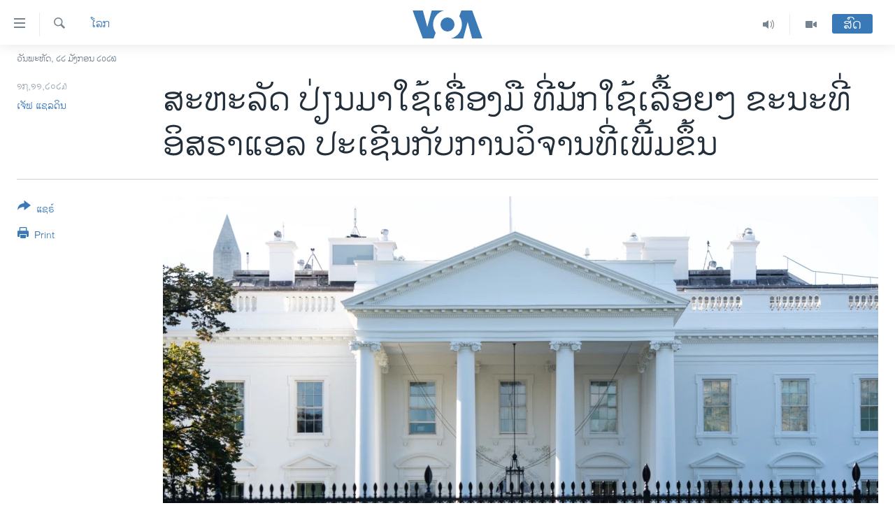

--- FILE ---
content_type: text/html; charset=utf-8
request_url: https://lao.voanews.com/a/us-turns-to-go-to-tool-as-israel-faces-mounting-criticism/7359011.html
body_size: 12807
content:

<!DOCTYPE html>
<html lang="lo" dir="ltr" class="no-js">
<head>
<link href="/Content/responsive/VOA/lo-LA/VOA-lo-LA.css?&amp;av=0.0.0.0&amp;cb=306" rel="stylesheet"/>
<script src="https://tags.voanews.com/voa-pangea/prod/utag.sync.js"></script> <script type='text/javascript' src='https://www.youtube.com/iframe_api' async></script>
<script type="text/javascript">
//a general 'js' detection, must be on top level in <head>, due to CSS performance
document.documentElement.className = "js";
var cacheBuster = "306";
var appBaseUrl = "/";
var imgEnhancerBreakpoints = [0, 144, 256, 408, 650, 1023, 1597];
var isLoggingEnabled = false;
var isPreviewPage = false;
var isLivePreviewPage = false;
if (!isPreviewPage) {
window.RFE = window.RFE || {};
window.RFE.cacheEnabledByParam = window.location.href.indexOf('nocache=1') === -1;
const url = new URL(window.location.href);
const params = new URLSearchParams(url.search);
// Remove the 'nocache' parameter
params.delete('nocache');
// Update the URL without the 'nocache' parameter
url.search = params.toString();
window.history.replaceState(null, '', url.toString());
} else {
window.addEventListener('load', function() {
const links = window.document.links;
for (let i = 0; i < links.length; i++) {
links[i].href = '#';
links[i].target = '_self';
}
})
}
var pwaEnabled = false;
var swCacheDisabled;
</script>
<meta charset="utf-8" />
<title>ສະຫະລັດ ປ່ຽນມາໃຊ້ເຄື່ອງມື ທີ່ມັ​ັ​ກໃຊ້ເລື້ອຍໆ ຂະນະທີ່ອິສຣາແອລ ປະເຊີນກັບການວິຈານທີ່ເພີ້ມຂຶ້ນ</title>
<meta name="description" content="ທັງທຳນຽບຂາວ ແລະທຳນຽບຫ້າແຈ ປະກາດໃນວັນອັງຄານ ວ່າ ສະຫະລັດ ມີຂໍ້ມູນສະໜັບສະໜູນ ການອ້າງຂອງອິສຣາແອລວ່າ ກຸ່ມຮາມາສ ທີ່ວໍຊິງຕັນ ກຳນົດໃຫ້ເປັນອົງການກໍ່ການຮ້າຍ ມາດົນນານນັ້ນ ກຳລັງນຳໃຊ້ໂຮງໝໍຊີຟາ (Shifa) ຂອງເຂດກາຊາ ເພື່ອປະຕິບັດການຕໍ່ຕ້ານອິສຣາແອລ" />
<meta name="keywords" content="ຂ່າວ, ໂລກ" />
<meta name="viewport" content="width=device-width, initial-scale=1.0" />
<meta http-equiv="X-UA-Compatible" content="IE=edge" />
<meta name="robots" content="max-image-preview:large"><meta property="fb:pages" content="123452567734984" />
<meta name="msvalidate.01" content="3286EE554B6F672A6F2E608C02343C0E" />
<link href="https://www.voanews.com/a/us-turns-to-go-to-tool-as-israel-faces-mounting-criticism/7358035.html" rel="canonical" />
<meta name="apple-mobile-web-app-title" content="ວີໂອເອ" />
<meta name="apple-mobile-web-app-status-bar-style" content="black" />
<meta name="apple-itunes-app" content="app-id=632618796, app-argument=//7359011.ltr" />
<meta content="ສະຫະລັດ ປ່ຽນມາໃຊ້ເຄື່ອງມື ທີ່ມັ​ັ​ກໃຊ້ເລື້ອຍໆ ຂະນະທີ່ອິສຣາແອລ ປະເຊີນກັບການວິຈານທີ່ເພີ້ມຂຶ້ນ" property="og:title" />
<meta content="ທັງທຳນຽບຂາວ ແລະທຳນຽບຫ້າແຈ ປະກາດໃນວັນອັງຄານ ວ່າ ສະຫະລັດ ມີຂໍ້ມູນສະໜັບສະໜູນ ການອ້າງຂອງອິສຣາແອລວ່າ ກຸ່ມຮາມາສ ທີ່ວໍຊິງຕັນ ກຳນົດໃຫ້ເປັນອົງການກໍ່ການຮ້າຍ ມາດົນນານນັ້ນ ກຳລັງນຳໃຊ້ໂຮງໝໍຊີຟາ (Shifa) ຂອງເຂດກາຊາ ເພື່ອປະຕິບັດການຕໍ່ຕ້ານອິສຣາແອລ" property="og:description" />
<meta content="article" property="og:type" />
<meta content="https://lao.voanews.com/a/us-turns-to-go-to-tool-as-israel-faces-mounting-criticism/7359011.html" property="og:url" />
<meta content="ສຽງອາເມຣິກາ - ວີໂອເອ" property="og:site_name" />
<meta content="https://www.facebook.com/VOALao" property="article:publisher" />
<meta content="https://gdb.voanews.com/01000000-c0a8-0242-fc17-08dbe6d4b014_w1200_h630.jpg" property="og:image" />
<meta content="1200" property="og:image:width" />
<meta content="630" property="og:image:height" />
<meta content="248018398653917" property="fb:app_id" />
<meta content="ເຈັ​ຟ ​ແຊ​ລ​ດິນ" name="Author" />
<meta content="summary_large_image" name="twitter:card" />
<meta content="@SomeAccount" name="twitter:site" />
<meta content="https://gdb.voanews.com/01000000-c0a8-0242-fc17-08dbe6d4b014_w1200_h630.jpg" name="twitter:image" />
<meta content="ສະຫະລັດ ປ່ຽນມາໃຊ້ເຄື່ອງມື ທີ່ມັ​ັ​ກໃຊ້ເລື້ອຍໆ ຂະນະທີ່ອິສຣາແອລ ປະເຊີນກັບການວິຈານທີ່ເພີ້ມຂຶ້ນ" name="twitter:title" />
<meta content="ທັງທຳນຽບຂາວ ແລະທຳນຽບຫ້າແຈ ປະກາດໃນວັນອັງຄານ ວ່າ ສະຫະລັດ ມີຂໍ້ມູນສະໜັບສະໜູນ ການອ້າງຂອງອິສຣາແອລວ່າ ກຸ່ມຮາມາສ ທີ່ວໍຊິງຕັນ ກຳນົດໃຫ້ເປັນອົງການກໍ່ການຮ້າຍ ມາດົນນານນັ້ນ ກຳລັງນຳໃຊ້ໂຮງໝໍຊີຟາ (Shifa) ຂອງເຂດກາຊາ ເພື່ອປະຕິບັດການຕໍ່ຕ້ານອິສຣາແອລ" name="twitter:description" />
<link rel="amphtml" href="https://lao.voanews.com/amp/us-turns-to-go-to-tool-as-israel-faces-mounting-criticism/7359011.html" />
<script type="application/ld+json">{"articleSection":"ໂລກ","isAccessibleForFree":true,"headline":"ສະຫະລັດ ປ່ຽນມາໃຊ້ເຄື່ອງມື ທີ່ມັ​ັ​ກໃຊ້ເລື້ອຍໆ ຂະນະທີ່ອິສຣາແອລ ປະເຊີນກັບການວິຈານທີ່ເພີ້ມຂຶ້ນ","inLanguage":"lo-LA","keywords":"ຂ່າວ, ໂລກ","author":{"@type":"Person","url":"https://lao.voanews.com/author/ເຈັ​ຟ-​ແຊ​ລ​ດິນ/votvo","description":"","image":{"@type":"ImageObject"},"name":"ເຈັ​ຟ ​ແຊ​ລ​ດິນ"},"datePublished":"2023-11-17 10:58:11Z","dateModified":"2023-11-17 10:58:11Z","publisher":{"logo":{"width":512,"height":220,"@type":"ImageObject","url":"https://lao.voanews.com/Content/responsive/VOA/lo-LA/img/logo.png"},"@type":"NewsMediaOrganization","url":"https://lao.voanews.com","sameAs":["https://www.facebook.com/VOALao","https://www.youtube.com/VOALao","\r\nhttps://www.instagram.com/voalao/","https://twitter.com/VOALao"],"name":"ສຽງອາເມຣິກາ ວີໂອເອລາວ","alternateName":""},"@context":"https://schema.org","@type":"NewsArticle","mainEntityOfPage":"https://lao.voanews.com/a/us-turns-to-go-to-tool-as-israel-faces-mounting-criticism/7359011.html","url":"https://lao.voanews.com/a/us-turns-to-go-to-tool-as-israel-faces-mounting-criticism/7359011.html","description":"ທັງທຳນຽບຂາວ ແລະທຳນຽບຫ້າແຈ ປະກາດໃນວັນອັງຄານ ວ່າ ສະຫະລັດ ມີຂໍ້ມູນສະໜັບສະໜູນ ການອ້າງຂອງອິສຣາແອລວ່າ ກຸ່ມຮາມາສ ທີ່ວໍຊິງຕັນ ກຳນົດໃຫ້ເປັນອົງການກໍ່ການຮ້າຍ ມາດົນນານນັ້ນ ກຳລັງນຳໃຊ້ໂຮງໝໍຊີຟາ (Shifa) ຂອງເຂດກາຊາ ເພື່ອປະຕິບັດການຕໍ່ຕ້ານອິສຣາແອລ","image":{"width":1080,"height":608,"@type":"ImageObject","url":"https://gdb.voanews.com/01000000-c0a8-0242-fc17-08dbe6d4b014_w1080_h608.jpg"},"name":"ສະຫະລັດ ປ່ຽນມາໃຊ້ເຄື່ອງມື ທີ່ມັ​ັ​ກໃຊ້ເລື້ອຍໆ ຂະນະທີ່ອິສຣາແອລ ປະເຊີນກັບການວິຈານທີ່ເພີ້ມຂຶ້ນ"}</script>
<script src="/Scripts/responsive/infographics.b?v=dVbZ-Cza7s4UoO3BqYSZdbxQZVF4BOLP5EfYDs4kqEo1&amp;av=0.0.0.0&amp;cb=306"></script>
<script src="/Scripts/responsive/loader.b?v=Q26XNwrL6vJYKjqFQRDnx01Lk2pi1mRsuLEaVKMsvpA1&amp;av=0.0.0.0&amp;cb=306"></script>
<link rel="icon" type="image/svg+xml" href="/Content/responsive/VOA/img/webApp/favicon.svg" />
<link rel="alternate icon" href="/Content/responsive/VOA/img/webApp/favicon.ico" />
<link rel="apple-touch-icon" sizes="152x152" href="/Content/responsive/VOA/img/webApp/ico-152x152.png" />
<link rel="apple-touch-icon" sizes="144x144" href="/Content/responsive/VOA/img/webApp/ico-144x144.png" />
<link rel="apple-touch-icon" sizes="114x114" href="/Content/responsive/VOA/img/webApp/ico-114x114.png" />
<link rel="apple-touch-icon" sizes="72x72" href="/Content/responsive/VOA/img/webApp/ico-72x72.png" />
<link rel="apple-touch-icon-precomposed" href="/Content/responsive/VOA/img/webApp/ico-57x57.png" />
<link rel="icon" sizes="192x192" href="/Content/responsive/VOA/img/webApp/ico-192x192.png" />
<link rel="icon" sizes="128x128" href="/Content/responsive/VOA/img/webApp/ico-128x128.png" />
<meta name="msapplication-TileColor" content="#ffffff" />
<meta name="msapplication-TileImage" content="/Content/responsive/VOA/img/webApp/ico-144x144.png" />
<link rel="alternate" type="application/rss+xml" title="VOA - Top Stories [RSS]" href="/api/" />
<link rel="sitemap" type="application/rss+xml" href="/sitemap.xml" />
</head>
<body class=" nav-no-loaded cc_theme pg-article print-lay-article js-category-to-nav nojs-images date-time-enabled">
<script type="text/javascript" >
var analyticsData = {url:"https://lao.voanews.com/a/us-turns-to-go-to-tool-as-israel-faces-mounting-criticism/7359011.html",property_id:"472",article_uid:"7359011",page_title:"ສະຫະລັດ ປ່ຽນມາໃຊ້ເຄື່ອງມື ທີ່ມັ​ັ​ກໃຊ້ເລື້ອຍໆ ຂະນະທີ່ອິສຣາແອລ ປະເຊີນກັບການວິຈານທີ່ເພີ້ມຂຶ້ນ",page_type:"article",content_type:"article",subcontent_type:"article",last_modified:"2023-11-17 10:58:11Z",pub_datetime:"2023-11-17 10:58:11Z",pub_year:"2023",pub_month:"11",pub_day:"17",pub_hour:"10",pub_weekday:"Friday",section:"ໂລກ",english_section:"world",byline:"ເຈັ​ຟ ​ແຊ​ລ​ດິນ",categories:"news,world",domain:"lao.voanews.com",language:"Lao",language_service:"VOA Lao",platform:"web",copied:"yes",copied_article:"7358035|415|VOA - English|2023-11-16",copied_title:"US Turns to Go-To Tool as Israel Faces Mounting Criticism",runs_js:"Yes",cms_release:"8.44.0.0.306",enviro_type:"prod",slug:"us-turns-to-go-to-tool-as-israel-faces-mounting-criticism",entity:"VOA",short_language_service:"LAO",platform_short:"W",page_name:"ສະຫະລັດ ປ່ຽນມາໃຊ້ເຄື່ອງມື ທີ່ມັ​ັ​ກໃຊ້ເລື້ອຍໆ ຂະນະທີ່ອິສຣາແອລ ປະເຊີນກັບການວິຈານທີ່ເພີ້ມຂຶ້ນ"};
</script>
<noscript><iframe src="https://www.googletagmanager.com/ns.html?id=GTM-N8MP7P" height="0" width="0" style="display:none;visibility:hidden"></iframe></noscript><script type="text/javascript" data-cookiecategory="analytics">
var gtmEventObject = Object.assign({}, analyticsData, {event: 'page_meta_ready'});window.dataLayer = window.dataLayer || [];window.dataLayer.push(gtmEventObject);
if (top.location === self.location) { //if not inside of an IFrame
var renderGtm = "true";
if (renderGtm === "true") {
(function(w,d,s,l,i){w[l]=w[l]||[];w[l].push({'gtm.start':new Date().getTime(),event:'gtm.js'});var f=d.getElementsByTagName(s)[0],j=d.createElement(s),dl=l!='dataLayer'?'&l='+l:'';j.async=true;j.src='//www.googletagmanager.com/gtm.js?id='+i+dl;f.parentNode.insertBefore(j,f);})(window,document,'script','dataLayer','GTM-N8MP7P');
}
}
</script>
<!--Analytics tag js version start-->
<script type="text/javascript" data-cookiecategory="analytics">
var utag_data = Object.assign({}, analyticsData, {});
if(typeof(TealiumTagFrom)==='function' && typeof(TealiumTagSearchKeyword)==='function') {
var utag_from=TealiumTagFrom();var utag_searchKeyword=TealiumTagSearchKeyword();
if(utag_searchKeyword!=null && utag_searchKeyword!=='' && utag_data["search_keyword"]==null) utag_data["search_keyword"]=utag_searchKeyword;if(utag_from!=null && utag_from!=='') utag_data["from"]=TealiumTagFrom();}
if(window.top!== window.self&&utag_data.page_type==="snippet"){utag_data.page_type = 'iframe';}
try{if(window.top!==window.self&&window.self.location.hostname===window.top.location.hostname){utag_data.platform = 'self-embed';utag_data.platform_short = 'se';}}catch(e){if(window.top!==window.self&&window.self.location.search.includes("platformType=self-embed")){utag_data.platform = 'cross-promo';utag_data.platform_short = 'cp';}}
(function(a,b,c,d){ a="https://tags.voanews.com/voa-pangea/prod/utag.js"; b=document;c="script";d=b.createElement(c);d.src=a;d.type="text/java"+c;d.async=true; a=b.getElementsByTagName(c)[0];a.parentNode.insertBefore(d,a); })();
</script>
<!--Analytics tag js version end-->
<!-- Analytics tag management NoScript -->
<noscript>
<img style="position: absolute; border: none;" src="https://ssc.voanews.com/b/ss/bbgprod,bbgentityvoa/1/G.4--NS/1861669042?pageName=voa%3alao%3aw%3aarticle%3a%e0%ba%aa%e0%ba%b0%e0%ba%ab%e0%ba%b0%e0%ba%a5%e0%ba%b1%e0%ba%94%20%e0%ba%9b%e0%bb%88%e0%ba%bd%e0%ba%99%e0%ba%a1%e0%ba%b2%e0%bb%83%e0%ba%8a%e0%bb%89%e0%bb%80%e0%ba%84%e0%ba%b7%e0%bb%88%e0%ba%ad%e0%ba%87%e0%ba%a1%e0%ba%b7%20%e0%ba%97%e0%ba%b5%e0%bb%88%e0%ba%a1%e0%ba%b1%e2%80%8b%e0%ba%b1%e2%80%8b%e0%ba%81%e0%bb%83%e0%ba%8a%e0%bb%89%e0%bb%80%e0%ba%a5%e0%ba%b7%e0%bb%89%e0%ba%ad%e0%ba%8d%e0%bb%86%20%e0%ba%82%e0%ba%b0%e0%ba%99%e0%ba%b0%e0%ba%97%e0%ba%b5%e0%bb%88%e0%ba%ad%e0%ba%b4%e0%ba%aa%e0%ba%a3%e0%ba%b2%e0%bb%81%e0%ba%ad%e0%ba%a5%20%e0%ba%9b%e0%ba%b0%e0%bb%80%e0%ba%8a%e0%ba%b5%e0%ba%99%e0%ba%81%e0%ba%b1%e0%ba%9a%e0%ba%81%e0%ba%b2%e0%ba%99%e0%ba%a7%e0%ba%b4%e0%ba%88%e0%ba%b2%e0%ba%99%e0%ba%97%e0%ba%b5%e0%bb%88%e0%bb%80%e0%ba%9e%e0%ba%b5%e0%bb%89%e0%ba%a1%e0%ba%82%e0%ba%b6%e0%bb%89%e0%ba%99&amp;c6=%e0%ba%aa%e0%ba%b0%e0%ba%ab%e0%ba%b0%e0%ba%a5%e0%ba%b1%e0%ba%94%20%e0%ba%9b%e0%bb%88%e0%ba%bd%e0%ba%99%e0%ba%a1%e0%ba%b2%e0%bb%83%e0%ba%8a%e0%bb%89%e0%bb%80%e0%ba%84%e0%ba%b7%e0%bb%88%e0%ba%ad%e0%ba%87%e0%ba%a1%e0%ba%b7%20%e0%ba%97%e0%ba%b5%e0%bb%88%e0%ba%a1%e0%ba%b1%e2%80%8b%e0%ba%b1%e2%80%8b%e0%ba%81%e0%bb%83%e0%ba%8a%e0%bb%89%e0%bb%80%e0%ba%a5%e0%ba%b7%e0%bb%89%e0%ba%ad%e0%ba%8d%e0%bb%86%20%e0%ba%82%e0%ba%b0%e0%ba%99%e0%ba%b0%e0%ba%97%e0%ba%b5%e0%bb%88%e0%ba%ad%e0%ba%b4%e0%ba%aa%e0%ba%a3%e0%ba%b2%e0%bb%81%e0%ba%ad%e0%ba%a5%20%e0%ba%9b%e0%ba%b0%e0%bb%80%e0%ba%8a%e0%ba%b5%e0%ba%99%e0%ba%81%e0%ba%b1%e0%ba%9a%e0%ba%81%e0%ba%b2%e0%ba%99%e0%ba%a7%e0%ba%b4%e0%ba%88%e0%ba%b2%e0%ba%99%e0%ba%97%e0%ba%b5%e0%bb%88%e0%bb%80%e0%ba%9e%e0%ba%b5%e0%bb%89%e0%ba%a1%e0%ba%82%e0%ba%b6%e0%bb%89%e0%ba%99&amp;v36=8.44.0.0.306&amp;v6=D=c6&amp;g=https%3a%2f%2flao.voanews.com%2fa%2fus-turns-to-go-to-tool-as-israel-faces-mounting-criticism%2f7359011.html&amp;c1=D=g&amp;v1=D=g&amp;events=event1,event52&amp;c16=voa%20lao&amp;v16=D=c16&amp;c5=world&amp;v5=D=c5&amp;ch=%e0%bb%82%e0%ba%a5%e0%ba%81&amp;c15=lao&amp;v15=D=c15&amp;c4=article&amp;v4=D=c4&amp;c14=7359011&amp;v14=D=c14&amp;v20=no&amp;c17=web&amp;v17=D=c17&amp;mcorgid=518abc7455e462b97f000101%40adobeorg&amp;server=lao.voanews.com&amp;pageType=D=c4&amp;ns=bbg&amp;v29=D=server&amp;v25=voa&amp;v30=472&amp;v105=D=User-Agent " alt="analytics" width="1" height="1" /></noscript>
<!-- End of Analytics tag management NoScript -->
<!--*** Accessibility links - For ScreenReaders only ***-->
<section>
<div class="sr-only">
<h2>ລິ້ງ ສຳຫລັບເຂົ້າຫາ</h2>
<ul>
<li><a href="#content" data-disable-smooth-scroll="1">ຂ້າມ</a></li>
<li><a href="#navigation" data-disable-smooth-scroll="1">ຂ້າມ</a></li>
<li><a href="#txtHeaderSearch" data-disable-smooth-scroll="1">ຂ້າມໄປຫາ ຊອກຄົ້ນ</a></li>
</ul>
</div>
</section>
<div dir="ltr">
<div id="page">
<aside>
<div class="c-lightbox overlay-modal">
<div class="c-lightbox__intro">
<h2 class="c-lightbox__intro-title"></h2>
<button class="btn btn--rounded c-lightbox__btn c-lightbox__intro-next" title="ຕໍ່ໄປ">
<span class="ico ico--rounded ico-chevron-forward"></span>
<span class="sr-only">ຕໍ່ໄປ</span>
</button>
</div>
<div class="c-lightbox__nav">
<button class="btn btn--rounded c-lightbox__btn c-lightbox__btn--close" title="ອັດ">
<span class="ico ico--rounded ico-close"></span>
<span class="sr-only">ອັດ</span>
</button>
<button class="btn btn--rounded c-lightbox__btn c-lightbox__btn--prev" title="ກ່ອນ">
<span class="ico ico--rounded ico-chevron-backward"></span>
<span class="sr-only">ກ່ອນ</span>
</button>
<button class="btn btn--rounded c-lightbox__btn c-lightbox__btn--next" title="ຕໍ່ໄປ">
<span class="ico ico--rounded ico-chevron-forward"></span>
<span class="sr-only">ຕໍ່ໄປ</span>
</button>
</div>
<div class="c-lightbox__content-wrap">
<figure class="c-lightbox__content">
<span class="c-spinner c-spinner--lightbox">
<img src="/Content/responsive/img/player-spinner.png"
alt="please wait"
title="please wait" />
</span>
<div class="c-lightbox__img">
<div class="thumb">
<img src="" alt="" />
</div>
</div>
<figcaption>
<div class="c-lightbox__info c-lightbox__info--foot">
<span class="c-lightbox__counter"></span>
<span class="caption c-lightbox__caption"></span>
</div>
</figcaption>
</figure>
</div>
<div class="hidden">
<div class="content-advisory__box content-advisory__box--lightbox">
<span class="content-advisory__box-text">This image contains sensitive content which some people may find offensive or disturbing.</span>
<button class="btn btn--transparent content-advisory__box-btn m-t-md" value="text" type="button">
<span class="btn__text">
Click to reveal
</span>
</button>
</div>
</div>
</div>
<div class="print-dialogue">
<div class="container">
<h3 class="print-dialogue__title section-head">Print Options:</h3>
<div class="print-dialogue__opts">
<ul class="print-dialogue__opt-group">
<li class="form__group form__group--checkbox">
<input class="form__check " id="checkboxImages" name="checkboxImages" type="checkbox" checked="checked" />
<label for="checkboxImages" class="form__label m-t-md">Images</label>
</li>
<li class="form__group form__group--checkbox">
<input class="form__check " id="checkboxMultimedia" name="checkboxMultimedia" type="checkbox" checked="checked" />
<label for="checkboxMultimedia" class="form__label m-t-md">Multimedia</label>
</li>
</ul>
<ul class="print-dialogue__opt-group">
<li class="form__group form__group--checkbox">
<input class="form__check " id="checkboxEmbedded" name="checkboxEmbedded" type="checkbox" checked="checked" />
<label for="checkboxEmbedded" class="form__label m-t-md">Embedded Content</label>
</li>
<li class="hidden">
<input class="form__check " id="checkboxComments" name="checkboxComments" type="checkbox" />
<label for="checkboxComments" class="form__label m-t-md">Comments</label>
</li>
</ul>
</div>
<div class="print-dialogue__buttons">
<button class="btn btn--secondary close-button" type="button" title="ຍົກເລີກ">
<span class="btn__text ">ຍົກເລີກ</span>
</button>
<button class="btn btn-cust-print m-l-sm" type="button" title="Print">
<span class="btn__text ">Print</span>
</button>
</div>
</div>
</div>
<div class="ctc-message pos-fix">
<div class="ctc-message__inner">Link has been copied to clipboard</div>
</div>
</aside>
<div class="hdr-20 hdr-20--big">
<div class="hdr-20__inner">
<div class="hdr-20__max pos-rel">
<div class="hdr-20__side hdr-20__side--primary d-flex">
<label data-for="main-menu-ctrl" data-switcher-trigger="true" data-switch-target="main-menu-ctrl" class="burger hdr-trigger pos-rel trans-trigger" data-trans-evt="click" data-trans-id="menu">
<span class="ico ico-close hdr-trigger__ico hdr-trigger__ico--close burger__ico burger__ico--close"></span>
<span class="ico ico-menu hdr-trigger__ico hdr-trigger__ico--open burger__ico burger__ico--open"></span>
</label>
<div class="menu-pnl pos-fix trans-target" data-switch-target="main-menu-ctrl" data-trans-id="menu">
<div class="menu-pnl__inner">
<nav class="main-nav menu-pnl__item menu-pnl__item--first">
<ul class="main-nav__list accordeon" data-analytics-tales="false" data-promo-name="link" data-location-name="nav,secnav">
<li class="main-nav__item">
<a class="main-nav__item-name main-nav__item-name--link" href="https://lao.voanews.com/" title="ໂຮມເພຈ" >ໂຮມເພຈ</a>
</li>
<li class="main-nav__item">
<a class="main-nav__item-name main-nav__item-name--link" href="/p/5841.html" title="ລາວ" data-item-name="laos" >ລາວ</a>
</li>
<li class="main-nav__item">
<a class="main-nav__item-name main-nav__item-name--link" href="/p/5921.html" title="ອາເມຣິກາ" data-item-name="usa" >ອາເມຣິກາ</a>
</li>
<li class="main-nav__item">
<a class="main-nav__item-name main-nav__item-name--link" href="/us-presidential-election-2024" title="ການເລືອກຕັ້ງ ປະທານາທີບໍດີ ສະຫະລັດ 2024" data-item-name="US Presidential Election 2024" >ການເລືອກຕັ້ງ ປະທານາທີບໍດີ ສະຫະລັດ 2024</a>
</li>
<li class="main-nav__item">
<a class="main-nav__item-name main-nav__item-name--link" href="/china-news" title="ຂ່າວ​ຈີນ" data-item-name="China-news" >ຂ່າວ​ຈີນ</a>
</li>
<li class="main-nav__item">
<a class="main-nav__item-name main-nav__item-name--link" href="/worldnews" title="ໂລກ" data-item-name="world" >ໂລກ</a>
</li>
<li class="main-nav__item">
<a class="main-nav__item-name main-nav__item-name--link" href="/p/5844.html" title="ເອເຊຍ" data-item-name="asia" >ເອເຊຍ</a>
</li>
<li class="main-nav__item">
<a class="main-nav__item-name main-nav__item-name--link" href="/PressFreedom" title="ອິດສະຫຼະພາບດ້ານການຂ່າວ" data-item-name="Press-Freedom" >ອິດສະຫຼະພາບດ້ານການຂ່າວ</a>
</li>
<li class="main-nav__item">
<a class="main-nav__item-name main-nav__item-name--link" href="/p/5892.html" title="ຊີວິດຊາວລາວ" data-item-name="lao-diaspora" >ຊີວິດຊາວລາວ</a>
</li>
<li class="main-nav__item">
<a class="main-nav__item-name main-nav__item-name--link" href="/p/7555.html" title="ຊຸມຊົນຊາວລາວ" data-item-name="lao-community-in-america" >ຊຸມຊົນຊາວລາວ</a>
</li>
<li class="main-nav__item">
<a class="main-nav__item-name main-nav__item-name--link" href="/p/5873.html" title="ວິທະຍາສາດ-ເທັກໂນໂລຈີ" data-item-name="science-technology" >ວິທະຍາສາດ-ເທັກໂນໂລຈີ</a>
</li>
<li class="main-nav__item">
<a class="main-nav__item-name main-nav__item-name--link" href="/p/8560.html" title="ທຸລະກິດ" data-item-name="business" >ທຸລະກິດ</a>
</li>
<li class="main-nav__item">
<a class="main-nav__item-name main-nav__item-name--link" href="/p/5929.html" title="ພາສາອັງກິດ" data-item-name="english-learning" >ພາສາອັງກິດ</a>
</li>
<li class="main-nav__item">
<a class="main-nav__item-name main-nav__item-name--link" href="/p/5906.html" title="ວີດີໂອ" data-item-name="all-video" >ວີດີໂອ</a>
</li>
<li class="main-nav__item accordeon__item" data-switch-target="menu-item-1624">
<label class="main-nav__item-name main-nav__item-name--label accordeon__control-label" data-switcher-trigger="true" data-for="menu-item-1624">
ສຽງ
<span class="ico ico-chevron-down main-nav__chev"></span>
</label>
<div class="main-nav__sub-list">
<a class="main-nav__item-name main-nav__item-name--link main-nav__item-name--sub" href="/z/2348" title="ລາຍການກະຈາຍສຽງ" data-item-name="radio-show" >ລາຍການກະຈາຍສຽງ</a>
<a class="main-nav__item-name main-nav__item-name--link main-nav__item-name--sub" href="/z/6955" title="ລາຍງານ" data-item-name="report-audios" >ລາຍງານ</a>
</div>
</li>
</ul>
</nav>
<div class="menu-pnl__item menu-pnl__item--social">
<h5 class="menu-pnl__sub-head">ຕິດຕາມພວກເຮົາ ທີ່</h5>
<a href="https://www.facebook.com/VOALao" title="ຕິດຕາມພວກເຮົາທາງເຟສບຸກ" data-analytics-text="follow_on_facebook" class="btn btn--rounded btn--social-inverted menu-pnl__btn js-social-btn btn-facebook" target="_blank" rel="noopener">
<span class="ico ico-facebook-alt ico--rounded"></span>
</a>
<a href="
https://www.instagram.com/voalao/" title="Follow us on Instagram" data-analytics-text="follow_on_instagram" class="btn btn--rounded btn--social-inverted menu-pnl__btn js-social-btn btn-instagram" target="_blank" rel="noopener">
<span class="ico ico-instagram ico--rounded"></span>
</a>
<a href="https://www.youtube.com/VOALao" title="ຕິດຕາມພວກເຮົາທາງຢູທູບ" data-analytics-text="follow_on_youtube" class="btn btn--rounded btn--social-inverted menu-pnl__btn js-social-btn btn-youtube" target="_blank" rel="noopener">
<span class="ico ico-youtube ico--rounded"></span>
</a>
<a href="https://twitter.com/VOALao" title="ຕິດຕາມພວກເຮົາທາງ Twitter" data-analytics-text="follow_on_twitter" class="btn btn--rounded btn--social-inverted menu-pnl__btn js-social-btn btn-twitter" target="_blank" rel="noopener">
<span class="ico ico-twitter ico--rounded"></span>
</a>
</div>
<div class="menu-pnl__item">
<a href="/navigation/allsites" class="menu-pnl__item-link">
<span class="ico ico-languages "></span>
ພາສາຕ່າງໆ
</a>
</div>
</div>
</div>
<label data-for="top-search-ctrl" data-switcher-trigger="true" data-switch-target="top-search-ctrl" class="top-srch-trigger hdr-trigger">
<span class="ico ico-close hdr-trigger__ico hdr-trigger__ico--close top-srch-trigger__ico top-srch-trigger__ico--close"></span>
<span class="ico ico-search hdr-trigger__ico hdr-trigger__ico--open top-srch-trigger__ico top-srch-trigger__ico--open"></span>
</label>
<div class="srch-top srch-top--in-header" data-switch-target="top-search-ctrl">
<div class="container">
<form action="/s" class="srch-top__form srch-top__form--in-header" id="form-topSearchHeader" method="get" role="search"><label for="txtHeaderSearch" class="sr-only">ຄົ້ນຫາ</label>
<input type="text" id="txtHeaderSearch" name="k" placeholder="ຊອກຫາບົດຂຽນ" accesskey="s" value="" class="srch-top__input analyticstag-event" onkeydown="if (event.keyCode === 13) { FireAnalyticsTagEventOnSearch('search', $dom.get('#txtHeaderSearch')[0].value) }" />
<button title="ຄົ້ນຫາ" type="submit" class="btn btn--top-srch analyticstag-event" onclick="FireAnalyticsTagEventOnSearch('search', $dom.get('#txtHeaderSearch')[0].value) ">
<span class="ico ico-search"></span>
</button></form>
</div>
</div>
<a href="/" class="main-logo-link">
<img src="/Content/responsive/VOA/lo-LA/img/logo-compact.svg" class="main-logo main-logo--comp" alt="site logo">
<img src="/Content/responsive/VOA/lo-LA/img/logo.svg" class="main-logo main-logo--big" alt="site logo">
</a>
</div>
<div class="hdr-20__side hdr-20__side--secondary d-flex">
<a href="/p/5906.html" title="Video" class="hdr-20__secondary-item" data-item-name="video">
<span class="ico ico-video hdr-20__secondary-icon"></span>
</a>
<a href="/z/2348" title="Audio" class="hdr-20__secondary-item" data-item-name="audio">
<span class="ico ico-audio hdr-20__secondary-icon"></span>
</a>
<a href="/s" title="ຄົ້ນຫາ" class="hdr-20__secondary-item hdr-20__secondary-item--search" data-item-name="search">
<span class="ico ico-search hdr-20__secondary-icon hdr-20__secondary-icon--search"></span>
</a>
<div class="hdr-20__secondary-item live-b-drop">
<div class="live-b-drop__off">
<a href="/live/" class="live-b-drop__link" title="ສົດ" data-item-name="live">
<span class="badge badge--live-btn badge--live-btn-off">
ສົດ
</span>
</a>
</div>
<div class="live-b-drop__on hidden">
<label data-for="live-ctrl" data-switcher-trigger="true" data-switch-target="live-ctrl" class="live-b-drop__label pos-rel">
<span class="badge badge--live badge--live-btn">
ສົດ
</span>
<span class="ico ico-close live-b-drop__label-ico live-b-drop__label-ico--close"></span>
</label>
<div class="live-b-drop__panel" id="targetLivePanelDiv" data-switch-target="live-ctrl"></div>
</div>
</div>
<div class="srch-bottom">
<form action="/s" class="srch-bottom__form d-flex" id="form-bottomSearch" method="get" role="search"><label for="txtSearch" class="sr-only">ຄົ້ນຫາ</label>
<input type="search" id="txtSearch" name="k" placeholder="ຊອກຫາບົດຂຽນ" accesskey="s" value="" class="srch-bottom__input analyticstag-event" onkeydown="if (event.keyCode === 13) { FireAnalyticsTagEventOnSearch('search', $dom.get('#txtSearch')[0].value) }" />
<button title="ຄົ້ນຫາ" type="submit" class="btn btn--bottom-srch analyticstag-event" onclick="FireAnalyticsTagEventOnSearch('search', $dom.get('#txtSearch')[0].value) ">
<span class="ico ico-search"></span>
</button></form>
</div>
</div>
<img src="/Content/responsive/VOA/lo-LA/img/logo-print.gif" class="logo-print" alt="site logo">
<img src="/Content/responsive/VOA/lo-LA/img/logo-print_color.png" class="logo-print logo-print--color" alt="site logo">
</div>
</div>
</div>
<script>
if (document.body.className.indexOf('pg-home') > -1) {
var nav2In = document.querySelector('.hdr-20__inner');
var nav2Sec = document.querySelector('.hdr-20__side--secondary');
var secStyle = window.getComputedStyle(nav2Sec);
if (nav2In && window.pageYOffset < 150 && secStyle['position'] !== 'fixed') {
nav2In.classList.add('hdr-20__inner--big')
}
}
</script>
<div class="c-hlights c-hlights--breaking c-hlights--no-item" data-hlight-display="mobile,desktop">
<div class="c-hlights__wrap container p-0">
<div class="c-hlights__nav">
<a role="button" href="#" title="ກ່ອນ">
<span class="ico ico-chevron-backward m-0"></span>
<span class="sr-only">ກ່ອນ</span>
</a>
<a role="button" href="#" title="ຕໍ່ໄປ">
<span class="ico ico-chevron-forward m-0"></span>
<span class="sr-only">ຕໍ່ໄປ</span>
</a>
</div>
<span class="c-hlights__label">
<span class="">Breaking News</span>
<span class="switcher-trigger">
<label data-for="more-less-1" data-switcher-trigger="true" class="switcher-trigger__label switcher-trigger__label--more p-b-0" title="ເບິ່ງຕື່ມອີກ">
<span class="ico ico-chevron-down"></span>
</label>
<label data-for="more-less-1" data-switcher-trigger="true" class="switcher-trigger__label switcher-trigger__label--less p-b-0" title="Show less">
<span class="ico ico-chevron-up"></span>
</label>
</span>
</span>
<ul class="c-hlights__items switcher-target" data-switch-target="more-less-1">
</ul>
</div>
</div> <div class="date-time-area ">
<div class="container">
<span class="date-time">
ວັນພະຫັດ, ໒໒ ມັງກອນ ໒໐໒໖
</span>
</div>
</div>
<div id="content">
<main class="container">
<div class="hdr-container">
<div class="row">
<div class="col-category col-xs-12 col-md-2 pull-left"> <div class="category js-category">
<a class="" href="/z/2368">ໂລກ</a> </div>
</div><div class="col-title col-xs-12 col-md-10 pull-right"> <h1 class="title pg-title">
ສະຫະລັດ ປ່ຽນມາໃຊ້ເຄື່ອງມື ທີ່ມັ​ັ​ກໃຊ້ເລື້ອຍໆ ຂະນະທີ່ອິສຣາແອລ ປະເຊີນກັບການວິຈານທີ່ເພີ້ມຂຶ້ນ
</h1>
</div><div class="col-publishing-details col-xs-12 col-sm-12 col-md-2 pull-left"> <div class="publishing-details ">
<div class="published">
<span class="date" title="ຕາມເວລາໃນລາວ">
<time pubdate="pubdate" datetime="2023-11-17T17:58:11+07:00">
໑໗,໑໑,໒໐໒໓
</time>
</span>
</div>
<div class="links">
<ul class="links__list links__list--column">
<li class="links__item">
<a class="links__item-link" href="/author/ເຈັ​ຟ-​ແຊ​ລ​ດິນ/votvo" title="ເຈັ​ຟ ​ແຊ​ລ​ດິນ">ເຈັ​ຟ ​ແຊ​ລ​ດິນ</a>
</li>
</ul>
</div>
</div>
</div><div class="col-lg-12 separator"> <div class="separator">
<hr class="title-line" />
</div>
</div><div class="col-multimedia col-xs-12 col-md-10 pull-right"> <div class="cover-media">
<figure class="media-image js-media-expand">
<div class="img-wrap">
<div class="thumb thumb16_9">
<img src="https://gdb.voanews.com/01000000-c0a8-0242-fc17-08dbe6d4b014_w250_r1_s.jpg" alt="ແຟ້ມພາບ -​ທຳນຽບຂາວ ທີ່ເຫັນຢູ່ໃນ ວໍຊິງຕັນ. ທັງທຳນຽບຂາວ ແລະ ທຳນຽບຫ້າແຈ ປະກາດໃນວັນອັງຄານວ່າ ສະຫະລັດ ມີຂໍ້ມູນທີ່ສະໜັບສະໜູນການກ່າວອ້າງຂອງອິສຣາແອລທີ່ວ່າ ກຸ່ມຮາມາສ ໃຊ້ໂຮງໝໍ ຊີຟາ ໃນກາຊາ ເພື່ອຄວບຄຸມການປະຕິບັດການຕໍ່ຕ້ານອິສຣາແອລ." />
</div>
</div>
<figcaption>
<span class="caption">ແຟ້ມພາບ -​ທຳນຽບຂາວ ທີ່ເຫັນຢູ່ໃນ ວໍຊິງຕັນ. ທັງທຳນຽບຂາວ ແລະ ທຳນຽບຫ້າແຈ ປະກາດໃນວັນອັງຄານວ່າ ສະຫະລັດ ມີຂໍ້ມູນທີ່ສະໜັບສະໜູນການກ່າວອ້າງຂອງອິສຣາແອລທີ່ວ່າ ກຸ່ມຮາມາສ ໃຊ້ໂຮງໝໍ ຊີຟາ ໃນກາຊາ ເພື່ອຄວບຄຸມການປະຕິບັດການຕໍ່ຕ້ານອິສຣາແອລ.</span>
</figcaption>
</figure>
</div>
</div><div class="col-xs-12 col-md-2 pull-left article-share pos-rel"> <div class="share--box">
<div class="sticky-share-container" style="display:none">
<div class="container">
<a href="https://lao.voanews.com" id="logo-sticky-share">&nbsp;</a>
<div class="pg-title pg-title--sticky-share">
ສະຫະລັດ ປ່ຽນມາໃຊ້ເຄື່ອງມື ທີ່ມັ​ັ​ກໃຊ້ເລື້ອຍໆ ຂະນະທີ່ອິສຣາແອລ ປະເຊີນກັບການວິຈານທີ່ເພີ້ມຂຶ້ນ
</div>
<div class="sticked-nav-actions">
<!--This part is for sticky navigation display-->
<p class="buttons link-content-sharing p-0 ">
<button class="btn btn--link btn-content-sharing p-t-0 " id="btnContentSharing" value="text" role="Button" type="" title="ໂຫລດຂ່າວຕື່ມອີກ ເພື່ອແຊຣ໌">
<span class="ico ico-share ico--l"></span>
<span class="btn__text ">
ແຊຣ໌
</span>
</button>
</p>
<aside class="content-sharing js-content-sharing js-content-sharing--apply-sticky content-sharing--sticky"
role="complementary"
data-share-url="https://lao.voanews.com/a/us-turns-to-go-to-tool-as-israel-faces-mounting-criticism/7359011.html" data-share-title="ສະຫະລັດ ປ່ຽນມາໃຊ້ເຄື່ອງມື ທີ່ມັ​ັ​ກໃຊ້ເລື້ອຍໆ ຂະນະທີ່ອິສຣາແອລ ປະເຊີນກັບການວິຈານທີ່ເພີ້ມຂຶ້ນ" data-share-text="ທັງທຳນຽບຂາວ ແລະທຳນຽບຫ້າແຈ ປະກາດໃນວັນອັງຄານ ວ່າ ສະຫະລັດ ມີຂໍ້ມູນສະໜັບສະໜູນ ການອ້າງຂອງອິສຣາແອລວ່າ ກຸ່ມຮາມາສ ທີ່ວໍຊິງຕັນ ກຳນົດໃຫ້ເປັນອົງການກໍ່ການຮ້າຍ ມາດົນນານນັ້ນ ກຳລັງນຳໃຊ້ໂຮງໝໍຊີຟາ (Shifa) ຂອງເຂດກາຊາ ເພື່ອປະຕິບັດການຕໍ່ຕ້ານອິສຣາແອລ">
<div class="content-sharing__popover">
<h6 class="content-sharing__title">ແຊຣ໌ </h6>
<button href="#close" id="btnCloseSharing" class="btn btn--text-like content-sharing__close-btn">
<span class="ico ico-close ico--l"></span>
</button>
<ul class="content-sharing__list">
<li class="content-sharing__item">
<div class="ctc ">
<input type="text" class="ctc__input" readonly="readonly">
<a href="" js-href="https://lao.voanews.com/a/us-turns-to-go-to-tool-as-israel-faces-mounting-criticism/7359011.html" class="content-sharing__link ctc__button">
<span class="ico ico-copy-link ico--rounded ico--s"></span>
<span class="content-sharing__link-text">Copy link</span>
</a>
</div>
</li>
<li class="content-sharing__item">
<a href="https://facebook.com/sharer.php?u=https%3a%2f%2flao.voanews.com%2fa%2fus-turns-to-go-to-tool-as-israel-faces-mounting-criticism%2f7359011.html"
data-analytics-text="share_on_facebook"
title="Facebook" target="_blank"
class="content-sharing__link js-social-btn">
<span class="ico ico-facebook ico--rounded ico--s"></span>
<span class="content-sharing__link-text">Facebook</span>
</a>
</li>
<li class="content-sharing__item">
<a href="https://twitter.com/share?url=https%3a%2f%2flao.voanews.com%2fa%2fus-turns-to-go-to-tool-as-israel-faces-mounting-criticism%2f7359011.html&amp;text=%e0%ba%aa%e0%ba%b0%e0%ba%ab%e0%ba%b0%e0%ba%a5%e0%ba%b1%e0%ba%94+%e0%ba%9b%e0%bb%88%e0%ba%bd%e0%ba%99%e0%ba%a1%e0%ba%b2%e0%bb%83%e0%ba%8a%e0%bb%89%e0%bb%80%e0%ba%84%e0%ba%b7%e0%bb%88%e0%ba%ad%e0%ba%87%e0%ba%a1%e0%ba%b7+%e0%ba%97%e0%ba%b5%e0%bb%88%e0%ba%a1%e0%ba%b1%e2%80%8b%e0%ba%b1%e2%80%8b%e0%ba%81%e0%bb%83%e0%ba%8a%e0%bb%89%e0%bb%80%e0%ba%a5%e0%ba%b7%e0%bb%89%e0%ba%ad%e0%ba%8d%e0%bb%86+%e0%ba%82%e0%ba%b0%e0%ba%99%e0%ba%b0%e0%ba%97%e0%ba%b5%e0%bb%88%e0%ba%ad%e0%ba%b4%e0%ba%aa%e0%ba%a3%e0%ba%b2%e0%bb%81%e0%ba%ad%e0%ba%a5+%e0%ba%9b%e0%ba%b0%e0%bb%80%e0%ba%8a%e0%ba%b5%e0%ba%99%e0%ba%81%e0%ba%b1%e0%ba%9a%e0%ba%81%e0%ba%b2%e0%ba%99%e0%ba%a7%e0%ba%b4%e0%ba%88%e0%ba%b2%e0%ba%99%e0%ba%97%e0%ba%b5%e0%bb%88%e0%bb%80%e0%ba%9e%e0%ba%b5%e0%bb%89%e0%ba%a1%e0%ba%82%e0%ba%b6%e0%bb%89%e0%ba%99"
data-analytics-text="share_on_twitter"
title="Twitter" target="_blank"
class="content-sharing__link js-social-btn">
<span class="ico ico-twitter ico--rounded ico--s"></span>
<span class="content-sharing__link-text">Twitter</span>
</a>
</li>
<li class="content-sharing__item visible-xs-inline-block visible-sm-inline-block">
<a href="whatsapp://send?text=https%3a%2f%2flao.voanews.com%2fa%2fus-turns-to-go-to-tool-as-israel-faces-mounting-criticism%2f7359011.html"
data-analytics-text="share_on_whatsapp"
title="WhatsApp" target="_blank"
class="content-sharing__link js-social-btn">
<span class="ico ico-whatsapp ico--rounded ico--s"></span>
<span class="content-sharing__link-text">WhatsApp</span>
</a>
</li>
<li class="content-sharing__item visible-md-inline-block visible-lg-inline-block">
<a href="https://web.whatsapp.com/send?text=https%3a%2f%2flao.voanews.com%2fa%2fus-turns-to-go-to-tool-as-israel-faces-mounting-criticism%2f7359011.html"
data-analytics-text="share_on_whatsapp_desktop"
title="WhatsApp" target="_blank"
class="content-sharing__link js-social-btn">
<span class="ico ico-whatsapp ico--rounded ico--s"></span>
<span class="content-sharing__link-text">WhatsApp</span>
</a>
</li>
<li class="content-sharing__item visible-xs-inline-block visible-sm-inline-block">
<a href="https://line.me/R/msg/text/?https%3a%2f%2flao.voanews.com%2fa%2fus-turns-to-go-to-tool-as-israel-faces-mounting-criticism%2f7359011.html"
data-analytics-text="share_on_line"
title="Line" target="_blank"
class="content-sharing__link js-social-btn">
<span class="ico ico-line ico--rounded ico--s"></span>
<span class="content-sharing__link-text">Line</span>
</a>
</li>
<li class="content-sharing__item visible-md-inline-block visible-lg-inline-block">
<a href="https://timeline.line.me/social-plugin/share?url=https%3a%2f%2flao.voanews.com%2fa%2fus-turns-to-go-to-tool-as-israel-faces-mounting-criticism%2f7359011.html"
data-analytics-text="share_on_line_desktop"
title="Line" target="_blank"
class="content-sharing__link js-social-btn">
<span class="ico ico-line ico--rounded ico--s"></span>
<span class="content-sharing__link-text">Line</span>
</a>
</li>
<li class="content-sharing__item">
<a href="mailto:?body=https%3a%2f%2flao.voanews.com%2fa%2fus-turns-to-go-to-tool-as-israel-faces-mounting-criticism%2f7359011.html&amp;subject=ສະຫະລັດ ປ່ຽນມາໃຊ້ເຄື່ອງມື ທີ່ມັ​ັ​ກໃຊ້ເລື້ອຍໆ ຂະນະທີ່ອິສຣາແອລ ປະເຊີນກັບການວິຈານທີ່ເພີ້ມຂຶ້ນ"
title="Email"
class="content-sharing__link ">
<span class="ico ico-email ico--rounded ico--s"></span>
<span class="content-sharing__link-text">Email</span>
</a>
</li>
</ul>
</div>
</aside>
</div>
</div>
</div>
<div class="links">
<p class="buttons link-content-sharing p-0 ">
<button class="btn btn--link btn-content-sharing p-t-0 " id="btnContentSharing" value="text" role="Button" type="" title="ໂຫລດຂ່າວຕື່ມອີກ ເພື່ອແຊຣ໌">
<span class="ico ico-share ico--l"></span>
<span class="btn__text ">
ແຊຣ໌
</span>
</button>
</p>
<aside class="content-sharing js-content-sharing " role="complementary"
data-share-url="https://lao.voanews.com/a/us-turns-to-go-to-tool-as-israel-faces-mounting-criticism/7359011.html" data-share-title="ສະຫະລັດ ປ່ຽນມາໃຊ້ເຄື່ອງມື ທີ່ມັ​ັ​ກໃຊ້ເລື້ອຍໆ ຂະນະທີ່ອິສຣາແອລ ປະເຊີນກັບການວິຈານທີ່ເພີ້ມຂຶ້ນ" data-share-text="ທັງທຳນຽບຂາວ ແລະທຳນຽບຫ້າແຈ ປະກາດໃນວັນອັງຄານ ວ່າ ສະຫະລັດ ມີຂໍ້ມູນສະໜັບສະໜູນ ການອ້າງຂອງອິສຣາແອລວ່າ ກຸ່ມຮາມາສ ທີ່ວໍຊິງຕັນ ກຳນົດໃຫ້ເປັນອົງການກໍ່ການຮ້າຍ ມາດົນນານນັ້ນ ກຳລັງນຳໃຊ້ໂຮງໝໍຊີຟາ (Shifa) ຂອງເຂດກາຊາ ເພື່ອປະຕິບັດການຕໍ່ຕ້ານອິສຣາແອລ">
<div class="content-sharing__popover">
<h6 class="content-sharing__title">ແຊຣ໌ </h6>
<button href="#close" id="btnCloseSharing" class="btn btn--text-like content-sharing__close-btn">
<span class="ico ico-close ico--l"></span>
</button>
<ul class="content-sharing__list">
<li class="content-sharing__item">
<div class="ctc ">
<input type="text" class="ctc__input" readonly="readonly">
<a href="" js-href="https://lao.voanews.com/a/us-turns-to-go-to-tool-as-israel-faces-mounting-criticism/7359011.html" class="content-sharing__link ctc__button">
<span class="ico ico-copy-link ico--rounded ico--l"></span>
<span class="content-sharing__link-text">Copy link</span>
</a>
</div>
</li>
<li class="content-sharing__item">
<a href="https://facebook.com/sharer.php?u=https%3a%2f%2flao.voanews.com%2fa%2fus-turns-to-go-to-tool-as-israel-faces-mounting-criticism%2f7359011.html"
data-analytics-text="share_on_facebook"
title="Facebook" target="_blank"
class="content-sharing__link js-social-btn">
<span class="ico ico-facebook ico--rounded ico--l"></span>
<span class="content-sharing__link-text">Facebook</span>
</a>
</li>
<li class="content-sharing__item">
<a href="https://twitter.com/share?url=https%3a%2f%2flao.voanews.com%2fa%2fus-turns-to-go-to-tool-as-israel-faces-mounting-criticism%2f7359011.html&amp;text=%e0%ba%aa%e0%ba%b0%e0%ba%ab%e0%ba%b0%e0%ba%a5%e0%ba%b1%e0%ba%94+%e0%ba%9b%e0%bb%88%e0%ba%bd%e0%ba%99%e0%ba%a1%e0%ba%b2%e0%bb%83%e0%ba%8a%e0%bb%89%e0%bb%80%e0%ba%84%e0%ba%b7%e0%bb%88%e0%ba%ad%e0%ba%87%e0%ba%a1%e0%ba%b7+%e0%ba%97%e0%ba%b5%e0%bb%88%e0%ba%a1%e0%ba%b1%e2%80%8b%e0%ba%b1%e2%80%8b%e0%ba%81%e0%bb%83%e0%ba%8a%e0%bb%89%e0%bb%80%e0%ba%a5%e0%ba%b7%e0%bb%89%e0%ba%ad%e0%ba%8d%e0%bb%86+%e0%ba%82%e0%ba%b0%e0%ba%99%e0%ba%b0%e0%ba%97%e0%ba%b5%e0%bb%88%e0%ba%ad%e0%ba%b4%e0%ba%aa%e0%ba%a3%e0%ba%b2%e0%bb%81%e0%ba%ad%e0%ba%a5+%e0%ba%9b%e0%ba%b0%e0%bb%80%e0%ba%8a%e0%ba%b5%e0%ba%99%e0%ba%81%e0%ba%b1%e0%ba%9a%e0%ba%81%e0%ba%b2%e0%ba%99%e0%ba%a7%e0%ba%b4%e0%ba%88%e0%ba%b2%e0%ba%99%e0%ba%97%e0%ba%b5%e0%bb%88%e0%bb%80%e0%ba%9e%e0%ba%b5%e0%bb%89%e0%ba%a1%e0%ba%82%e0%ba%b6%e0%bb%89%e0%ba%99"
data-analytics-text="share_on_twitter"
title="Twitter" target="_blank"
class="content-sharing__link js-social-btn">
<span class="ico ico-twitter ico--rounded ico--l"></span>
<span class="content-sharing__link-text">Twitter</span>
</a>
</li>
<li class="content-sharing__item visible-xs-inline-block visible-sm-inline-block">
<a href="whatsapp://send?text=https%3a%2f%2flao.voanews.com%2fa%2fus-turns-to-go-to-tool-as-israel-faces-mounting-criticism%2f7359011.html"
data-analytics-text="share_on_whatsapp"
title="WhatsApp" target="_blank"
class="content-sharing__link js-social-btn">
<span class="ico ico-whatsapp ico--rounded ico--l"></span>
<span class="content-sharing__link-text">WhatsApp</span>
</a>
</li>
<li class="content-sharing__item visible-md-inline-block visible-lg-inline-block">
<a href="https://web.whatsapp.com/send?text=https%3a%2f%2flao.voanews.com%2fa%2fus-turns-to-go-to-tool-as-israel-faces-mounting-criticism%2f7359011.html"
data-analytics-text="share_on_whatsapp_desktop"
title="WhatsApp" target="_blank"
class="content-sharing__link js-social-btn">
<span class="ico ico-whatsapp ico--rounded ico--l"></span>
<span class="content-sharing__link-text">WhatsApp</span>
</a>
</li>
<li class="content-sharing__item visible-xs-inline-block visible-sm-inline-block">
<a href="https://line.me/R/msg/text/?https%3a%2f%2flao.voanews.com%2fa%2fus-turns-to-go-to-tool-as-israel-faces-mounting-criticism%2f7359011.html"
data-analytics-text="share_on_line"
title="Line" target="_blank"
class="content-sharing__link js-social-btn">
<span class="ico ico-line ico--rounded ico--l"></span>
<span class="content-sharing__link-text">Line</span>
</a>
</li>
<li class="content-sharing__item visible-md-inline-block visible-lg-inline-block">
<a href="https://timeline.line.me/social-plugin/share?url=https%3a%2f%2flao.voanews.com%2fa%2fus-turns-to-go-to-tool-as-israel-faces-mounting-criticism%2f7359011.html"
data-analytics-text="share_on_line_desktop"
title="Line" target="_blank"
class="content-sharing__link js-social-btn">
<span class="ico ico-line ico--rounded ico--l"></span>
<span class="content-sharing__link-text">Line</span>
</a>
</li>
<li class="content-sharing__item">
<a href="mailto:?body=https%3a%2f%2flao.voanews.com%2fa%2fus-turns-to-go-to-tool-as-israel-faces-mounting-criticism%2f7359011.html&amp;subject=ສະຫະລັດ ປ່ຽນມາໃຊ້ເຄື່ອງມື ທີ່ມັ​ັ​ກໃຊ້ເລື້ອຍໆ ຂະນະທີ່ອິສຣາແອລ ປະເຊີນກັບການວິຈານທີ່ເພີ້ມຂຶ້ນ"
title="Email"
class="content-sharing__link ">
<span class="ico ico-email ico--rounded ico--l"></span>
<span class="content-sharing__link-text">Email</span>
</a>
</li>
</ul>
</div>
</aside>
<p class="link-print visible-md visible-lg buttons p-0">
<button class="btn btn--link btn-print p-t-0" onclick="if (typeof FireAnalyticsTagEvent === 'function') {FireAnalyticsTagEvent({ on_page_event: 'print_story' });}return false" title="(CTRL+P)">
<span class="ico ico-print"></span>
<span class="btn__text">Print</span>
</button>
</p>
</div>
</div>
</div>
</div>
</div>
<div class="body-container">
<div class="row">
<div class="col-xs-12 col-sm-12 col-md-10 col-lg-10 pull-right">
<div class="row">
<div class="col-xs-12 col-sm-12 col-md-8 col-lg-8 pull-left bottom-offset content-offset">
<div id="article-content" class="content-floated-wrap fb-quotable">
<div class="wsw">
<p>ເນື່ອງຈາກອິສຣາແອລ ຢູ່ພາຍໃຕ້ຄວາມກົດດັນທີ່ເພີ່ມຂຶ້ນ ຍ້ອນຈໍານວນຜູ້ເສຍຊີວິດທີ່ເພີ່ມຂຶ້ນຢ່າງຕໍ່ເນື່ອງ ຢູ່ໃນເຂດກາຊາ ແລະຮູບພາບຂອງຊາວປາແລັສໄຕນ໌ທີ່ທຸກທໍລະມານ ທີ່ຖ້ວມ​ລົ້ນໃນສື່ສັງຄົມ, ສະຫະລັດຈຶ່ງໄດ້ເປີດໄປຫາໜ້າທີ່ຄຸ້ນເຄີຍ ໃນປື້ມບັນທຶກນະໂຍບາຍການຕ່າງປະເທດຂອງຕົນ ນັ້ນຄື ເປີດ​ເຜີຍຄວາມລັບ ແລະເຜີຍແຜ່ຂ່າວກອງບາງສ່ວນ.</p>
<p>ທັງທຳນຽບຂາວ ແລະທຳນຽບຫ້າແຈ ປະກາດໃນວັນອັງຄານ ວ່າ ສະຫະລັດ ມີຂໍ້ມູນສະໜັບສະໜູນ ການອ້າງຂອງອິສຣາແອລວ່າ ກຸ່ມຮາມາສ ທີ່ວໍຊິງຕັນ ກຳນົດໃຫ້ເປັນອົງການກໍ່ການຮ້າຍ ມາດົນນານນັ້ນ ກຳລັງນຳໃຊ້ໂຮງໝໍຊີຟາ (Shifa) ຂອງເຂດກາຊາ ເພື່ອປະຕິບັດການຕໍ່ຕ້ານອິສຣາແອລ.</p>
<p>&quot;ພວກເຮົາມີຂໍ້ມູນທີ່ຢືນຢັນວ່າ ກຸ່ມຮາມາສ ກໍາລັງໃຊ້ໂຮງໝໍດັ່ງກ່າວນັ້ນ ເປັນບ່ອນຄວບຄຸມ ແລະ ບັນຊາການ,&quot; ໂຄສົກຂອງສະພາຄວາມໝັ້ນຄົງແຫ່ງຊາດ ທ່ານຈອນ ເຄີບີ ກ່າວຕໍ່ບັນດານັກຂ່າວທີ່ເດີນທາງຮ່ວມກັບ ປະທານາທິບໍດີ ໂຈ ໄບເດັນ ຢູ່ເທິງເຮືອບິນປະ​ຈຳ​ຕຳ​ແໜ່ງ Air Force One.</p>
<p>&quot;ພວກເຂົາມີອາວຸດທີ່ເກັບໄວ້ຢູ່ທີ່ນັ້ນ ແລະກຽມພ້ອມທີ່ຈະຕອບໂຕ້ຕໍ່ການປະຕິ ບັດການທາງທະຫານຂອງ ອິສຣາແອລ ຕໍ່ສະຖານທີ່ດັ່ງກ່າວ&quot;, ທ່ານນາງ ຊາບຣີນາ ຊິງ (Sabrina Singh) ຮອງໂຄສົກທຳນຽບຫ້າແຈ ກ່າວຕໍ່ບັນດານັກຂ່າວ ທຳນຽບຫ້າແຈ, ໂດຍກ່າວຕື່ມວ່າໂຮງໝໍຊີຟາ (Shifa) ແມ່ນເປັນ​ພຽງໜຶ່ງໃນຫຼາຍໆແຫ່ງທີ່ກຸ່ມຮາມາສ ແລະພັນທະມິດ ຄືກຸ່ມຈີຮາດ ອິສລາມ ປາແລັສໄຕນ໌ (Palestinian Islamic Jihad) ໃຊ້,&quot; ເພື່ອປົກປິດແລະສະຫນັບ ສະຫນູນການປະຕິບັດການທາງທະຫານຂອງພວກເຂົາແລະຈັບຕົວຕົວປະກັນ.&quot;</p>
<p> </p>
<p><strong><a class="wsw__a" href="https://www.voanews.com/a/us-turns-to-go-to-tool-as-israel-faces-mounting-criticism/7358035.html" target="_blank">ອ່ານຂ່າວນີ້ເປັນພາສາອັງກິດ</a></strong></p>
</div>
<ul>
</ul>
</div>
</div>
<div class="col-xs-12 col-sm-12 col-md-4 col-lg-4 pull-left design-top-offset"> <div class="region">
<div class="media-block-wrap js-widget-switcher hidden" id="wrowblock-3905_21" data-area-id=R1_1>
<div class="media-block first-item size-2"
data-widget-id="52568" data-widget-r-interval="60" data-widget-type="1">
<div data-widget-role="primaryWidgetWrapper"
data-player-hidden-by-default="true">
<div class="media-pholder media-pholder--video ">
<div class="c-sticky-container" data-poster="">
<div class="c-sticky-element" data-sp_api="pangea-video" data-persistent data-persistent-browse-out data-ls-widget-autoplayed=true>
<div class="c-mmp c-mmp--disabled c-mmp--loading c-mmp--video c-mmp--standard c-mmp--live c-mmp--cannot-play c-sticky-element__swipe-el"
data-player_id="" data-title="" data-hide-title="False"
data-breakpoint_s="320" data-breakpoint_m="640" data-breakpoint_l="992"
data-hlsjs-src="/Scripts/responsive/hls.b"
data-bypass-dash-for-vod="true"
data-bypass-dash-for-live-video="true"
data-bypass-dash-for-live-audio="true"
id="player587">
<div class="c-mmp__poster js-poster c-mmp__poster--video">
</div>
<a class="c-mmp__fallback-link" href="javascript:void(0)">
<span class="c-mmp__fallback-link-icon">
<span class="ico ico-play"></span>
</span>
</a>
<div class="c-spinner">
<img src="/Content/responsive/img/player-spinner.png" alt="please wait" title="please wait" />
</div>
<span class="c-mmp__big_play_btn js-btn-play-big">
<span class="ico ico-play"></span>
</span>
<div class="c-mmp__player">
<video src="about:blank" data-fallbacksrc="" data-fallbacktype="" data-type="" data-info="" data-sources="" data-pub_datetime="2026-01-21 23:03:30Z" data-lt-on-play="0" data-lt-url="" data-autoplay data-muted webkit-playsinline="webkit-playsinline" playsinline="playsinline" style="width:100%; height:100%" title="" data-sdkadaptive="true" data-sdkamp="false" data-sdktitle="" data-sdkvideo="html5" data-sdkid="587" data-sdktype="Video Live Stream">
</video>
</div>
<div class="c-mmp__overlay c-mmp__overlay--title c-mmp__overlay--partial c-mmp__overlay--disabled c-mmp__overlay--slide-from-top js-c-mmp__title-overlay">
<span class="c-mmp__overlay-actions c-mmp__overlay-actions-top js-overlay-actions">
<span class="c-mmp__overlay-actions-link c-mmp__overlay-actions-link--embed js-btn-embed-overlay" title="Embed">
<span class="c-mmp__overlay-actions-link-ico ico ico-embed-code"></span>
<span class="c-mmp__overlay-actions-link-text">Embed</span>
</span>
<span class="c-mmp__overlay-actions-link c-mmp__overlay-actions-link--share js-btn-sharing-overlay" title="share">
<span class="c-mmp__overlay-actions-link-ico ico ico-share"></span>
<span class="c-mmp__overlay-actions-link-text">share</span>
</span>
<span class="c-mmp__overlay-actions-link c-mmp__overlay-actions-link--close-sticky c-sticky-element__close-el" title="close">
<span class="c-mmp__overlay-actions-link-ico ico ico-close"></span>
</span>
</span>
<div class="c-mmp__overlay-title js-overlay-title">
<h5 class="c-mmp__overlay-media-title">
<a class="js-media-title-link" href="/t/587.html" target="_blank" rel="noopener"></a>
</h5>
</div>
</div>
<div class="c-mmp__overlay c-mmp__overlay--sharing c-mmp__overlay--disabled c-mmp__overlay--slide-from-bottom js-c-mmp__sharing-overlay">
<span class="c-mmp__overlay-actions">
<span class="c-mmp__overlay-actions-link c-mmp__overlay-actions-link--embed js-btn-embed-overlay" title="Embed">
<span class="c-mmp__overlay-actions-link-ico ico ico-embed-code"></span>
<span class="c-mmp__overlay-actions-link-text">Embed</span>
</span>
<span class="c-mmp__overlay-actions-link c-mmp__overlay-actions-link--share js-btn-sharing-overlay" title="share">
<span class="c-mmp__overlay-actions-link-ico ico ico-share"></span>
<span class="c-mmp__overlay-actions-link-text">share</span>
</span>
<span class="c-mmp__overlay-actions-link c-mmp__overlay-actions-link--close js-btn-close-overlay" title="close">
<span class="c-mmp__overlay-actions-link-ico ico ico-close"></span>
</span>
</span>
<div class="c-mmp__overlay-tabs">
<div class="c-mmp__overlay-tab c-mmp__overlay-tab--disabled c-mmp__overlay-tab--slide-backward js-tab-embed-overlay" data-trigger="js-btn-embed-overlay" data-embed-source="//lao.voanews.com/embed/player/1/587.html?type=video" role="form">
<div class="c-mmp__overlay-body c-mmp__overlay-body--centered-vertical">
<div class="column">
<div class="c-mmp__status-msg ta-c js-message-embed-code-copied" role="tooltip">
The code has been copied to your clipboard.
</div>
<div class="c-mmp__form-group ta-c">
<input type="text" name="embed_code" class="c-mmp__input-text js-embed-code" dir="ltr" value="" readonly />
<span class="c-mmp__input-btn js-btn-copy-embed-code" title="Copy to clipboard"><span class="ico ico-content-copy"></span></span>
</div>
<hr class="c-mmp__separator-line" />
<div class="c-mmp__form-group ta-c">
<label class="c-mmp__form-inline-element">
<span class="c-mmp__form-inline-element-text" title="width">width</span>
<input type="text" title="width" value="640" data-default="640" dir="ltr" name="embed_width" class="ta-c c-mmp__input-text c-mmp__input-text--xs js-video-embed-width" aria-live="assertive" />
<span class="c-mmp__input-suffix">px</span>
</label>
<label class="c-mmp__form-inline-element">
<span class="c-mmp__form-inline-element-text" title="height">height</span>
<input type="text" title="height" value="360" data-default="360" dir="ltr" name="embed_height" class="ta-c c-mmp__input-text c-mmp__input-text--xs js-video-embed-height" aria-live="assertive" />
<span class="c-mmp__input-suffix">px</span>
</label>
</div>
</div>
</div>
</div>
<div class="c-mmp__overlay-tab c-mmp__overlay-tab--disabled c-mmp__overlay-tab--slide-forward js-tab-sharing-overlay" data-trigger="js-btn-sharing-overlay" role="form">
<div class="c-mmp__overlay-body c-mmp__overlay-body--centered-vertical">
<div class="column">
<div class="not-apply-to-sticky audio-fl-bwd">
<aside class="player-content-share share share--mmp" role="complementary"
data-share-url="https://lao.voanews.com/t/587.html" data-share-title="" data-share-text="">
<ul class="share__list">
<li class="share__item">
<a href="https://facebook.com/sharer.php?u=https%3a%2f%2flao.voanews.com%2ft%2f587.html"
data-analytics-text="share_on_facebook"
title="Facebook" target="_blank"
class="btn bg-transparent js-social-btn">
<span class="ico ico-facebook fs_xl "></span>
</a>
</li>
<li class="share__item">
<a href="https://twitter.com/share?url=https%3a%2f%2flao.voanews.com%2ft%2f587.html&amp;text="
data-analytics-text="share_on_twitter"
title="Twitter" target="_blank"
class="btn bg-transparent js-social-btn">
<span class="ico ico-twitter fs_xl "></span>
</a>
</li>
<li class="share__item">
<a href="/t/587.html" title="Share this media" class="btn bg-transparent" target="_blank" rel="noopener">
<span class="ico ico-ellipsis fs_xl "></span>
</a>
</li>
</ul>
</aside>
</div>
<hr class="c-mmp__separator-line audio-fl-bwd xs-hidden s-hidden" />
<div class="c-mmp__status-msg ta-c js-message-share-url-copied" role="tooltip">
The URL has been copied to your clipboard
</div>
<div class="c-mmp__form-group ta-c audio-fl-bwd xs-hidden s-hidden">
<input type="text" name="share_url" class="c-mmp__input-text js-share-url" value="https://lao.voanews.com/t/587.html" dir="ltr" readonly />
<span class="c-mmp__input-btn js-btn-copy-share-url" title="Copy to clipboard"><span class="ico ico-content-copy"></span></span>
</div>
</div>
</div>
</div>
</div>
</div>
<div class="c-mmp__overlay c-mmp__overlay--settings c-mmp__overlay--disabled c-mmp__overlay--slide-from-bottom js-c-mmp__settings-overlay">
<span class="c-mmp__overlay-actions">
<span class="c-mmp__overlay-actions-link c-mmp__overlay-actions-link--close js-btn-close-overlay" title="close">
<span class="c-mmp__overlay-actions-link-ico ico ico-close"></span>
</span>
</span>
<div class="c-mmp__overlay-body c-mmp__overlay-body--centered-vertical">
<div class="column column--scrolling js-sources"></div>
</div>
</div>
<div class="c-mmp__overlay c-mmp__overlay--disabled js-c-mmp__disabled-overlay">
<div class="c-mmp__overlay-body c-mmp__overlay-body--centered-vertical">
<div class="column">
<p class="ta-c"><span class="ico ico-clock"></span>No live streaming currently available</p>
</div>
</div>
</div>
<div class="c-mmp__cpanel-container js-cpanel-container">
<div class="c-mmp__cpanel c-mmp__cpanel--hidden">
<div class="c-mmp__cpanel-playback-controls">
<span class="c-mmp__cpanel-btn c-mmp__cpanel-btn--play js-btn-play" title="play">
<span class="ico ico-play m-0"></span>
</span>
<span class="c-mmp__cpanel-btn c-mmp__cpanel-btn--pause js-btn-pause" title="pause">
<span class="ico ico-pause m-0"></span>
</span>
</div>
<div class="c-mmp__cpanel-progress-controls">
<span class="c-mmp__cpanel-progress-controls-current-time js-current-time" dir="ltr">0:00</span>
<span class="c-mmp__cpanel-progress-controls-duration js-duration" dir="ltr">
</span>
<span class="c-mmp__indicator c-mmp__indicator--horizontal" dir="ltr">
<span class="c-mmp__indicator-lines js-progressbar">
<span class="c-mmp__indicator-line c-mmp__indicator-line--range js-playback-range" style="width:100%"></span>
<span class="c-mmp__indicator-line c-mmp__indicator-line--buffered js-playback-buffered" style="width:0%"></span>
<span class="c-mmp__indicator-line c-mmp__indicator-line--tracked js-playback-tracked" style="width:0%"></span>
<span class="c-mmp__indicator-line c-mmp__indicator-line--played js-playback-played" style="width:0%"></span>
<span class="c-mmp__indicator-line c-mmp__indicator-line--live js-playback-live"><span class="strip"></span></span>
<span class="c-mmp__indicator-btn ta-c js-progressbar-btn">
<button class="c-mmp__indicator-btn-pointer" type="button"></button>
</span>
<span class="c-mmp__badge c-mmp__badge--tracked-time c-mmp__badge--hidden js-progressbar-indicator-badge" dir="ltr" style="left:0%">
<span class="c-mmp__badge-text js-progressbar-indicator-badge-text">0:00</span>
</span>
</span>
</span>
<span class="c-mmp__badge c-mmp__badge--live">Live</span>
</div>
<div class="c-mmp__cpanel-additional-controls">
<span class="c-mmp__cpanel-additional-controls-volume js-volume-controls">
<span class="c-mmp__cpanel-btn c-mmp__cpanel-btn--volume js-btn-volume" title="volume">
<span class="ico ico-volume-unmuted m-0"></span>
</span>
<span class="c-mmp__indicator c-mmp__indicator--vertical js-volume-panel" dir="ltr">
<span class="c-mmp__indicator-lines js-volumebar">
<span class="c-mmp__indicator-line c-mmp__indicator-line--range js-volume-range" style="height:100%"></span>
<span class="c-mmp__indicator-line c-mmp__indicator-line--volume js-volume-level" style="height:0%"></span>
<span class="c-mmp__indicator-slider">
<span class="c-mmp__indicator-btn ta-c c-mmp__indicator-btn--hidden js-volumebar-btn">
<button class="c-mmp__indicator-btn-pointer" type="button"></button>
</span>
</span>
</span>
</span>
</span>
<div class="c-mmp__cpanel-additional-controls-settings js-settings-controls">
<span class="c-mmp__cpanel-btn c-mmp__cpanel-btn--settings-overlay js-btn-settings-overlay" title="source switch">
<span class="ico ico-settings m-0"></span>
</span>
<span class="c-mmp__cpanel-btn c-mmp__cpanel-btn--settings-expand js-btn-settings-expand" title="source switch">
<span class="ico ico-settings m-0"></span>
</span>
<div class="c-mmp__expander c-mmp__expander--sources js-c-mmp__expander--sources">
<div class="c-mmp__expander-content js-sources"></div>
</div>
</div>
<a href="/embed/player/Tube/587.html?type=video&amp;FullScreenMode=True" target="_blank" rel="noopener" class="c-mmp__cpanel-btn c-mmp__cpanel-btn--fullscreen js-btn-fullscreen" title="fullscreen">
<span class="ico ico-fullscreen m-0"></span>
</a>
</div>
</div>
</div>
</div>
</div>
</div>
</div>
<h4 class="media-block__title">
<span class="badge badge--live">ສົດ</span>
<span class="title">ລາຍການວິທະຍຸ-ໂທລະພາບ ພາກພາສາລາວ</span>
</h4>
</div>
</div>
</div>
<div class="media-block-wrap" id="wrowblock-3906_21" data-area-id=R2_1>
<h2 class="section-head">
<a href="/z/3249"><span class="ico ico-chevron-forward pull-right flip"></span>ວີດີໂອ ພາສາລາວ</a> </h2>
<div class="row">
<ul>
</ul>
</div><a class="link-more link-more--overlay" href="/z/3249">ເບິ່ງຕື່ມ</a>
</div>
<div class="media-block-wrap" id="wrowblock-3907_21" data-area-id=R3_1>
<h2 class="section-head">
<a href="/z/2358"><span class="ico ico-chevron-forward pull-right flip"></span>ຂ່າວຫຼ້າສຸດກ່ຽວກັບລາວ</a> </h2>
<div class="row">
<ul>
</ul>
</div>
</div>
</div>
</div>
</div>
</div>
</div>
</div>
</main>
<a class="btn pos-abs p-0 lazy-scroll-load" data-ajax="true" data-ajax-mode="replace" data-ajax-update="#ymla-section" data-ajax-url="/part/section/5/8818" href="/p/8818.html" loadonce="true" title="ທ່ານອາດມັກອ່ານເລື້ອງນີ້ຕື່ມ">​</a> <div id="ymla-section" class="clear ymla-section"></div>
</div>
<footer role="contentinfo">
<div id="foot" class="foot">
<div class="container">
<div class="foot-nav collapsed" id="foot-nav">
<div class="menu">
<ul class="items">
<li class="socials block-socials">
<span class="handler" id="socials-handler">
ຕິດຕາມພວກເຮົາ ທີ່
</span>
<div class="inner">
<ul class="subitems follow">
<li>
<a href="https://www.facebook.com/VOALao" title="ຕິດຕາມພວກເຮົາທາງເຟສບຸກ" data-analytics-text="follow_on_facebook" class="btn btn--rounded js-social-btn btn-facebook" target="_blank" rel="noopener">
<span class="ico ico-facebook-alt ico--rounded"></span>
</a>
</li>
<li>
<a href="https://www.youtube.com/VOALao" title="ຕິດຕາມພວກເຮົາທາງຢູທູບ" data-analytics-text="follow_on_youtube" class="btn btn--rounded js-social-btn btn-youtube" target="_blank" rel="noopener">
<span class="ico ico-youtube ico--rounded"></span>
</a>
</li>
<li>
<a href="
https://www.instagram.com/voalao/" title="Follow us on Instagram" data-analytics-text="follow_on_instagram" class="btn btn--rounded js-social-btn btn-instagram" target="_blank" rel="noopener">
<span class="ico ico-instagram ico--rounded"></span>
</a>
</li>
<li>
<a href="https://twitter.com/VOALao" title="ຕິດຕາມພວກເຮົາທາງ Twitter" data-analytics-text="follow_on_twitter" class="btn btn--rounded js-social-btn btn-twitter" target="_blank" rel="noopener">
<span class="ico ico-twitter ico--rounded"></span>
</a>
</li>
<li>
<a href="/rssfeeds" title="RSS" data-analytics-text="follow_on_rss" class="btn btn--rounded js-social-btn btn-rss" >
<span class="ico ico-rss ico--rounded"></span>
</a>
</li>
<li>
<a href="/podcasts" title="Podcast" data-analytics-text="follow_on_podcast" class="btn btn--rounded js-social-btn btn-podcast" >
<span class="ico ico-podcast ico--rounded"></span>
</a>
</li>
<li>
<a href="/subscribe.html" title="ຈອງພັອດແຄັສ" data-analytics-text="follow_on_subscribe" class="btn btn--rounded js-social-btn btn-email" >
<span class="ico ico-email ico--rounded"></span>
</a>
</li>
</ul>
</div>
</li>
<li class="block-primary collapsed collapsible item">
<span class="handler">
ເບິ່ງ
<span title="close tab" class="ico ico-chevron-up"></span>
<span title="open tab" class="ico ico-chevron-down"></span>
<span title="add" class="ico ico-plus"></span>
<span title="remove" class="ico ico-minus"></span>
</span>
<div class="inner">
<ul class="subitems">
<li class="subitem">
<a class="handler" href="/z/3249" title="ວີດີໂອພາສາລາວ" >ວີດີໂອພາສາລາວ</a>
</li>
<li class="subitem">
<a class="handler" href="http://www.youtube.com/VOALao" title="ຢູທູບ" target="_blank" rel="noopener">ຢູທູບ</a>
</li>
<li class="subitem">
<a class="handler" href="/z/3666" title="ວີດີໂອພາສາອັງກິດ" >ວີດີໂອພາສາອັງກິດ</a>
</li>
</ul>
</div>
</li>
<li class="block-primary collapsed collapsible item">
<span class="handler">
ຟັງສຽງ
<span title="close tab" class="ico ico-chevron-up"></span>
<span title="open tab" class="ico ico-chevron-down"></span>
<span title="add" class="ico ico-plus"></span>
<span title="remove" class="ico ico-minus"></span>
</span>
<div class="inner">
<ul class="subitems">
<li class="subitem">
<a class="handler" href="http://m.lao.voanews.com/programindex.html" title="ຟັງລາຍການຂອງເຮົາ" >ຟັງລາຍການຂອງເຮົາ</a>
</li>
</ul>
</div>
</li>
<li class="block-secondary collapsed collapsible item">
<span class="handler">
ຂ່າວແລະລາຍງານ
<span title="close tab" class="ico ico-chevron-up"></span>
<span title="open tab" class="ico ico-chevron-down"></span>
<span title="add" class="ico ico-plus"></span>
<span title="remove" class="ico ico-minus"></span>
</span>
<div class="inner">
<ul class="subitems">
<li class="subitem">
<a class="handler" href="/p/5841.html" title="ລາວ" >ລາວ</a>
</li>
<li class="subitem">
<a class="handler" href="/p/5844.html" title="ເອເຊຍ" >ເອເຊຍ</a>
</li>
<li class="subitem">
<a class="handler" href="/p/5921.html" title="ອາເມຣິກາ" >ອາເມຣິກາ</a>
</li>
<li class="subitem">
<a class="handler" href="/worldnews" title="ໂລກ" >ໂລກ</a>
</li>
<li class="subitem">
<a class="handler" href="/p/5892.html" title="ລາວໃນຕ່າງແດນ" >ລາວໃນຕ່າງແດນ</a>
</li>
<li class="subitem">
<a class="handler" href="/p/5873.html" title="ທຸລະກິດ-ເທັກໂນໂລຈີ" >ທຸລະກິດ-ເທັກໂນໂລຈີ</a>
</li>
<li class="subitem">
<a class="handler" href="/p/5860.html" title="ສຸຂະພາບກັບວິທະຍາສາດ" >ສຸຂະພາບກັບວິທະຍາສາດ</a>
</li>
<li class="subitem">
<a class="handler" href="/p/5929.html" title="ຮຽນ-ພາສາອັງກິດ" >ຮຽນ-ພາສາອັງກິດ</a>
</li>
</ul>
</div>
</li>
<li class="block-secondary collapsed collapsible item">
<span class="handler">
ຕິດຕໍ່ພວກເຮົາ
<span title="close tab" class="ico ico-chevron-up"></span>
<span title="open tab" class="ico ico-chevron-down"></span>
<span title="add" class="ico ico-plus"></span>
<span title="remove" class="ico ico-minus"></span>
</span>
<div class="inner">
<ul class="subitems">
<li class="subitem">
<a class="handler" href="/p/5218.html" title="ກ່ຽວກັບພວກເຮົາ" >ກ່ຽວກັບພວກເຮົາ</a>
</li>
<li class="subitem">
<a class="handler" href="/p/3913.html" title="ຕິດຕໍ່ພວກເຮົາ" >ຕິດຕໍ່ພວກເຮົາ</a>
</li>
<li class="subitem">
<a class="handler" href="/podcasts" title="ຟັງພອດແຄັສຕ໌" >ຟັງພອດແຄັສຕ໌</a>
</li>
</ul>
</div>
</li>
<li class="block-secondary collapsed collapsible item">
<span class="handler">
ວີໂອເອລາວ ສາມາດ ເຂົ້າເຖິງໄດ້ທີ່
<span title="close tab" class="ico ico-chevron-up"></span>
<span title="open tab" class="ico ico-chevron-down"></span>
<span title="add" class="ico ico-plus"></span>
<span title="remove" class="ico ico-minus"></span>
</span>
<div class="inner">
<ul class="subitems">
<li class="subitem">
<a class="handler" href="https://www.facebook.com/voalao" title="ເຟັສບຸກ" target="_blank" rel="noopener">ເຟັສບຸກ</a>
</li>
<li class="subitem">
<a class="handler" href="/rssfeeds" title="ອາຣ໌ ແອັສ ແອັສ" >ອາຣ໌ ແອັສ ແອັສ</a>
</li>
<li class="subitem">
<a class="handler" href="/subscribe.html" title="ຈອງອີເມລຂ່າວ" >ຈອງອີເມລຂ່າວ</a>
</li>
</ul>
</div>
</li>
<li class="block-secondary collapsed collapsible item">
<span class="handler">
​ລິ້ງ​ຕ່າງໆ
<span title="close tab" class="ico ico-chevron-up"></span>
<span title="open tab" class="ico ico-chevron-down"></span>
<span title="add" class="ico ico-plus"></span>
<span title="remove" class="ico ico-minus"></span>
</span>
<div class="inner">
<ul class="subitems">
<li class="subitem">
<a class="handler" href="https://www.insidevoa.com/" title="​ຫ້ອງ​ຂ່າວ" target="_blank" rel="noopener">​ຫ້ອງ​ຂ່າວ</a>
</li>
<li class="subitem">
<a class="handler" href="https://www.voanews.com/p/5338.html" title="​ເງື່ອນ​ໄຂ​ໃນ​ການ​ນຳ​ໃຊ້​ແລະຄວາມ​ເປັນ​ສ່​ວນ​ຕົວ" target="_blank" rel="noopener">​ເງື່ອນ​ໄຂ​ໃນ​ການ​ນຳ​ໃຊ້​ແລະຄວາມ​ເປັນ​ສ່​ວນ​ຕົວ</a>
</li>
<li class="subitem">
<a class="handler" href="https://www.voanews.com" title="ວີ​ໂອ​ເອ​ພາ​ສາ​ອັງ​ກິດ" target="_blank" rel="noopener">ວີ​ໂອ​ເອ​ພາ​ສາ​ອັງ​ກິດ</a>
</li>
<li class="subitem">
<a class="handler" href="https://learningenglish.voanews.com" title="​ຮຽນ​ອັງ​ກິດ​ກັບ​ວີ​ໂອ​ເອ" target="_blank" rel="noopener">​ຮຽນ​ອັງ​ກິດ​ກັບ​ວີ​ໂອ​ເອ</a>
</li>
<li class="subitem">
<a class="handler" href="https://www.rfa.org/lao" title="ອາຣ໌ ແອັຟ ເອ-ລາວ" target="_blank" rel="noopener">ອາຣ໌ ແອັຟ ເອ-ລາວ</a>
</li>
<li class="subitem">
<a class="handler" href="https://www.voanews.com/section-508" title="ສາມາດເຂົ້າເຖິງໄດ້" target="_blank" rel="noopener">ສາມາດເຂົ້າເຖິງໄດ້</a>
</li>
</ul>
</div>
</li>
</ul>
</div>
</div>
<div class="foot__item foot__item--copyrights">
<p class="copyright"></p>
<p class="time-zone">ຕາມເວລາໃນລາວ</p>
</div>
</div>
</div>
</footer> </div>
</div>
<script defer src="/Scripts/responsive/serviceWorkerInstall.js?cb=306"></script>
<script type="text/javascript">
// opera mini - disable ico font
if (navigator.userAgent.match(/Opera Mini/i)) {
document.getElementsByTagName("body")[0].className += " can-not-ff";
}
// mobile browsers test
if (typeof RFE !== 'undefined' && RFE.isMobile) {
if (RFE.isMobile.any()) {
document.getElementsByTagName("body")[0].className += " is-mobile";
}
else {
document.getElementsByTagName("body")[0].className += " is-not-mobile";
}
}
</script>
<script src="/conf.js?x=306" type="text/javascript"></script>
<div class="responsive-indicator">
<div class="visible-xs-block">XS</div>
<div class="visible-sm-block">SM</div>
<div class="visible-md-block">MD</div>
<div class="visible-lg-block">LG</div>
</div>
<script type="text/javascript">
var bar_data = {
"apiId": "7359011",
"apiType": "1",
"isEmbedded": "0",
"culture": "lo-LA",
"cookieName": "cmsLoggedIn",
"cookieDomain": "lao.voanews.com"
};
</script>
<div id="scriptLoaderTarget" style="display:none;contain:strict;"></div>
</body>
</html>